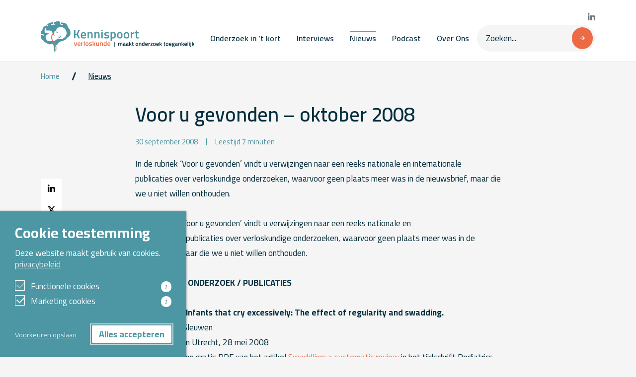

--- FILE ---
content_type: text/html; charset=UTF-8
request_url: https://www.kennispoort-verloskunde.nl/nieuws/voor-u-gevonden-oktober-2008/
body_size: 20539
content:
<!DOCTYPE html>
<html lang="nl_NL">

<head>
  <meta charset="UTF-8">
<script type="text/javascript">
/* <![CDATA[ */
var gform;gform||(document.addEventListener("gform_main_scripts_loaded",function(){gform.scriptsLoaded=!0}),document.addEventListener("gform/theme/scripts_loaded",function(){gform.themeScriptsLoaded=!0}),window.addEventListener("DOMContentLoaded",function(){gform.domLoaded=!0}),gform={domLoaded:!1,scriptsLoaded:!1,themeScriptsLoaded:!1,isFormEditor:()=>"function"==typeof InitializeEditor,callIfLoaded:function(o){return!(!gform.domLoaded||!gform.scriptsLoaded||!gform.themeScriptsLoaded&&!gform.isFormEditor()||(gform.isFormEditor()&&console.warn("The use of gform.initializeOnLoaded() is deprecated in the form editor context and will be removed in Gravity Forms 3.1."),o(),0))},initializeOnLoaded:function(o){gform.callIfLoaded(o)||(document.addEventListener("gform_main_scripts_loaded",()=>{gform.scriptsLoaded=!0,gform.callIfLoaded(o)}),document.addEventListener("gform/theme/scripts_loaded",()=>{gform.themeScriptsLoaded=!0,gform.callIfLoaded(o)}),window.addEventListener("DOMContentLoaded",()=>{gform.domLoaded=!0,gform.callIfLoaded(o)}))},hooks:{action:{},filter:{}},addAction:function(o,r,e,t){gform.addHook("action",o,r,e,t)},addFilter:function(o,r,e,t){gform.addHook("filter",o,r,e,t)},doAction:function(o){gform.doHook("action",o,arguments)},applyFilters:function(o){return gform.doHook("filter",o,arguments)},removeAction:function(o,r){gform.removeHook("action",o,r)},removeFilter:function(o,r,e){gform.removeHook("filter",o,r,e)},addHook:function(o,r,e,t,n){null==gform.hooks[o][r]&&(gform.hooks[o][r]=[]);var d=gform.hooks[o][r];null==n&&(n=r+"_"+d.length),gform.hooks[o][r].push({tag:n,callable:e,priority:t=null==t?10:t})},doHook:function(r,o,e){var t;if(e=Array.prototype.slice.call(e,1),null!=gform.hooks[r][o]&&((o=gform.hooks[r][o]).sort(function(o,r){return o.priority-r.priority}),o.forEach(function(o){"function"!=typeof(t=o.callable)&&(t=window[t]),"action"==r?t.apply(null,e):e[0]=t.apply(null,e)})),"filter"==r)return e[0]},removeHook:function(o,r,t,n){var e;null!=gform.hooks[o][r]&&(e=(e=gform.hooks[o][r]).filter(function(o,r,e){return!!(null!=n&&n!=o.tag||null!=t&&t!=o.priority)}),gform.hooks[o][r]=e)}});
/* ]]> */
</script>

  <meta name="viewport" content="width=device-width, initial-scale=1.0">
  <meta http-equiv="X-UA-Compatible" content="ie=edge">
  <title>Voor u gevonden - oktober 2008 - Kennispoort Verloskunde</title>
				<link rel="preload" id="Sixtyseven Primo-public-css" href="https://www.kennispoort-verloskunde.nl/wp-content/plugins/67-primo/dist/styles/cookie.css" as="style" onload="this.onload=null;this.rel='stylesheet'">
				<noscript><link rel="stylesheet" id="Sixtyseven Primo-public-css" href="https://www.kennispoort-verloskunde.nl/wp-content/plugins/67-primo/dist/styles/cookie.css"></noscript>
				<style id='primo-cookie-critical-css'>
		.primo-cookie-compliance {
			display: none;
			opacity: 0;
			visibility: hidden;
			transition: opacity 0.3s ease, visibility 0.3s ease;
		}
		.primo-cookie-compliance.toggled {
			display: block;
			opacity: 1;
			visibility: visible;
		}
		#cookies-description {
			content-visibility: auto;
			contain-intrinsic-size: 0 1px;
		}
		</style>
<script>
    function read_cookie(k,r){return(r=RegExp('(^|; )'+encodeURIComponent(k)+'=([^;]*)').exec(document.cookie))?r[2]:null;}
</script>


<!-- Google Tag Manager -->
<script>
var primo_cookie_consent_marketing = read_cookie('primo_cookie_consent_marketing');

if (!window.primo_cookie_consent_analytics) {
  window.primo_cookie_consent_analytics = read_cookie('primo_cookie_consent_analytics');
}

window.dataLayer = window.dataLayer || [];
window.dataLayer.push({
    'cookieconsent_status' : read_cookie('cookieconsent_status'),
    'primo_cookie_consent_marketing' : primo_cookie_consent_marketing,
    'primo_cookie_consent_analytics' : window.primo_cookie_consent_analytics,
});

if( ( read_cookie('cookieconsent_status') == 'allow' && !primo_cookie_consent_marketing ) || primo_cookie_consent_marketing  == 'true') {
  window.dataLayer.push({
    'event' : 'cookie_consent_given'
  });
}

if( ( read_cookie('cookieconsent_status') == 'allow' && !window.primo_cookie_consent_analytics ) || window.primo_cookie_consent_analytics  == 'true') {
  window.dataLayer.push({
    'event' : 'cookie_consent_analytics'
  });
}

(function(w,d,s,l,i){w[l]=w[l]||[];w[l].push({'gtm.start':
new Date().getTime(),event:'gtm.js'});var f=d.getElementsByTagName(s)[0],
j=d.createElement(s),dl=l!='dataLayer'?'&l='+l:'';j.async=true;j.src=
'https://www.googletagmanager.com/gtm.js?id='+i+dl;f.parentNode.insertBefore(j,f);
})(window,document,'script','dataLayer','GTM-W9JQ2K');

</script>
<!-- End Google Tag Manager -->

<!-- The SEO Framework: door Sybre Waaijer -->
<meta name="robots" content="max-snippet:-1,max-image-preview:standard,max-video-preview:-1" />
<link rel="canonical" href="https://www.kennispoort-verloskunde.nl/voor-u-gevonden-oktober-2008/" />
<meta name="description" content="In de rubriek ‘Voor u gevonden’ vindt u verwijzingen naar een reeks nationale en internationale publicaties over verloskundige onderzoeken…" />
<meta property="og:type" content="article" />
<meta property="og:locale" content="nl_NL" />
<meta property="og:site_name" content="Kennispoort Verloskunde" />
<meta property="og:title" content="Voor u gevonden - oktober 2008 - Kennispoort Verloskunde" />
<meta property="og:description" content="In de rubriek ‘Voor u gevonden’ vindt u verwijzingen naar een reeks nationale en internationale publicaties over verloskundige onderzoeken, waarvoor geen plaats meer was in de nieuwsbrief…" />
<meta property="og:url" content="https://www.kennispoort-verloskunde.nl/voor-u-gevonden-oktober-2008/" />
<meta property="og:image" content="https://www.kennispoort-verloskunde.nl/wp-content/uploads/2023/05/icon.png" />
<meta property="og:image:width" content="256" />
<meta property="og:image:height" content="256" />
<meta property="article:published_time" content="2008-09-30T23:00:00+00:00" />
<meta property="article:modified_time" content="2008-09-30T23:00:00+00:00" />
<meta name="twitter:card" content="summary_large_image" />
<meta name="twitter:title" content="Voor u gevonden - oktober 2008 - Kennispoort Verloskunde" />
<meta name="twitter:description" content="In de rubriek ‘Voor u gevonden’ vindt u verwijzingen naar een reeks nationale en internationale publicaties over verloskundige onderzoeken, waarvoor geen plaats meer was in de nieuwsbrief…" />
<meta name="twitter:image" content="https://www.kennispoort-verloskunde.nl/wp-content/uploads/2023/05/icon.png" />
<script type="application/ld+json">{"@context":"https://schema.org","@graph":[{"@type":"WebSite","@id":"https://www.kennispoort-verloskunde.nl/#/schema/WebSite","url":"https://www.kennispoort-verloskunde.nl/","name":"Kennispoort Verloskunde","inLanguage":"nl-NL","potentialAction":{"@type":"SearchAction","target":{"@type":"EntryPoint","urlTemplate":"https://www.kennispoort-verloskunde.nl/search/{search_term_string}/"},"query-input":"required name=search_term_string"},"publisher":{"@type":"Organization","@id":"https://www.kennispoort-verloskunde.nl/#/schema/Organization","name":"Kennispoort Verloskunde","url":"https://www.kennispoort-verloskunde.nl/","logo":{"@type":"ImageObject","url":"https://www.kennispoort-verloskunde.nl/wp-content/uploads/2023/05/icon.png","contentUrl":"https://www.kennispoort-verloskunde.nl/wp-content/uploads/2023/05/icon.png","width":256,"height":256,"contentSize":"2741"}}},{"@type":"WebPage","@id":"https://www.kennispoort-verloskunde.nl/voor-u-gevonden-oktober-2008/","url":"https://www.kennispoort-verloskunde.nl/voor-u-gevonden-oktober-2008/","name":"Voor u gevonden - oktober 2008 - Kennispoort Verloskunde","description":"In de rubriek ‘Voor u gevonden’ vindt u verwijzingen naar een reeks nationale en internationale publicaties over verloskundige onderzoeken…","inLanguage":"nl-NL","isPartOf":{"@id":"https://www.kennispoort-verloskunde.nl/#/schema/WebSite"},"breadcrumb":{"@type":"BreadcrumbList","@id":"https://www.kennispoort-verloskunde.nl/#/schema/BreadcrumbList","itemListElement":[{"@type":"ListItem","position":1,"item":"https://www.kennispoort-verloskunde.nl/","name":"Kennispoort Verloskunde"},{"@type":"ListItem","position":2,"item":"https://www.kennispoort-verloskunde.nl","name":"Nieuws"},{"@type":"ListItem","position":3,"item":"https://www.kennispoort-verloskunde.nl/category/geen-categorie/","name":"Geen categorie"},{"@type":"ListItem","position":4,"name":"Voor u gevonden - oktober 2008"}]},"potentialAction":{"@type":"ReadAction","target":"https://www.kennispoort-verloskunde.nl/voor-u-gevonden-oktober-2008/"},"datePublished":"2008-09-30T23:00:00+00:00","dateModified":"2008-09-30T23:00:00+00:00","author":{"@type":"Person","@id":"https://www.kennispoort-verloskunde.nl/#/schema/Person/2c2ec3c91fb5f4f0604dbac56a5f6cdb","name":"beheerder"}}]}</script>
<!-- / The SEO Framework: door Sybre Waaijer | 32.06ms meta | 8.32ms boot -->

<link rel='dns-prefetch' href='//fonts.googleapis.com' />
<link rel="alternate" title="oEmbed (JSON)" type="application/json+oembed" href="https://www.kennispoort-verloskunde.nl/wp-json/oembed/1.0/embed?url=https%3A%2F%2Fwww.kennispoort-verloskunde.nl%2Fvoor-u-gevonden-oktober-2008%2F" />
<link rel="alternate" title="oEmbed (XML)" type="text/xml+oembed" href="https://www.kennispoort-verloskunde.nl/wp-json/oembed/1.0/embed?url=https%3A%2F%2Fwww.kennispoort-verloskunde.nl%2Fvoor-u-gevonden-oktober-2008%2F&#038;format=xml" />
<style id='wp-img-auto-sizes-contain-inline-css' type='text/css'>
img:is([sizes=auto i],[sizes^="auto," i]){contain-intrinsic-size:3000px 1500px}
/*# sourceURL=wp-img-auto-sizes-contain-inline-css */
</style>
<style id='wp-emoji-styles-inline-css' type='text/css'>

	img.wp-smiley, img.emoji {
		display: inline !important;
		border: none !important;
		box-shadow: none !important;
		height: 1em !important;
		width: 1em !important;
		margin: 0 0.07em !important;
		vertical-align: -0.1em !important;
		background: none !important;
		padding: 0 !important;
	}
/*# sourceURL=wp-emoji-styles-inline-css */
</style>
<style id='classic-theme-styles-inline-css' type='text/css'>
/*! This file is auto-generated */
.wp-block-button__link{color:#fff;background-color:#32373c;border-radius:9999px;box-shadow:none;text-decoration:none;padding:calc(.667em + 2px) calc(1.333em + 2px);font-size:1.125em}.wp-block-file__button{background:#32373c;color:#fff;text-decoration:none}
/*# sourceURL=/wp-includes/css/classic-themes.min.css */
</style>
<link rel='stylesheet' id='kennispoort/styles/shared-css' href='https://www.kennispoort-verloskunde.nl/wp-content/themes/kennispoort/dist/styles/shared.css?ver=-primo-buster-1767871505' type='text/css' media='all' />
<link rel='stylesheet' id='gform_theme_components-css' href='https://www.kennispoort-verloskunde.nl/wp-content/plugins/gravityforms/assets/css/dist/theme-components.min.css?ver=2.9.25-primo-buster-1767944611' type='text/css' media='all' />
<link rel='stylesheet' id='gform_theme-css' href='https://www.kennispoort-verloskunde.nl/wp-content/plugins/gravityforms/assets/css/dist/theme.min.css?ver=2.9.25-primo-buster-1767944611' type='text/css' media='all' />
<link rel='stylesheet' id='kennispoort/shared/forms-css' href='https://www.kennispoort-verloskunde.nl/wp-content/themes/kennispoort/dist/styles/forms.css?ver=-primo-buster-1767871506' type='text/css' media='all' />
<link rel='stylesheet' id='google-fonts-css' href='https://fonts.googleapis.com/css2?family=Cairo%3Awght%40400%3B600%3B700&#038;display=swap&#038;ver=407a761ac006a65ee74fe277e0e0ba58' type='text/css' media='all' />
<link rel='stylesheet' id='kennispoort/styles/single-css' href='https://www.kennispoort-verloskunde.nl/wp-content/themes/kennispoort/dist/styles/single.css?ver=-primo-buster-1767871505' type='text/css' media='all' />
<link rel='stylesheet' id='kennispoort/styles/dropdown-css' href='https://www.kennispoort-verloskunde.nl/wp-content/themes/kennispoort/dist/styles/dropdown.css?ver=-primo-buster-1767871506' type='text/css' media='all' />
<link rel='stylesheet' id='glossary-hint-css' href='https://www.kennispoort-verloskunde.nl/wp-content/plugins/glossary-by-codeat/assets/css/tooltip-box.css?ver=2.3.10-primo-buster-1768375370' type='text/css' media='all' />
<script type="text/javascript" src="https://www.kennispoort-verloskunde.nl/wp-includes/js/jquery/jquery.min.js?ver=3.7.1" id="jquery-core-js"></script>
<script type="text/javascript" src="https://www.kennispoort-verloskunde.nl/wp-includes/js/jquery/jquery-migrate.min.js?ver=3.4.1" id="jquery-migrate-js"></script>
<link rel="https://api.w.org/" href="https://www.kennispoort-verloskunde.nl/wp-json/" /><link rel="alternate" title="JSON" type="application/json" href="https://www.kennispoort-verloskunde.nl/wp-json/wp/v2/posts/7072" /><link rel="EditURI" type="application/rsd+xml" title="RSD" href="https://www.kennispoort-verloskunde.nl/xmlrpc.php?rsd" />
<link rel="icon" href="https://www.kennispoort-verloskunde.nl/wp-content/uploads/2023/05/icon-150x150.png" sizes="32x32" />
<link rel="icon" href="https://www.kennispoort-verloskunde.nl/wp-content/uploads/2023/05/icon.png" sizes="192x192" />
<link rel="apple-touch-icon" href="https://www.kennispoort-verloskunde.nl/wp-content/uploads/2023/05/icon.png" />
<meta name="msapplication-TileImage" content="https://www.kennispoort-verloskunde.nl/wp-content/uploads/2023/05/icon.png" />
<style id='global-styles-inline-css' type='text/css'>
:root{--wp--preset--aspect-ratio--square: 1;--wp--preset--aspect-ratio--4-3: 4/3;--wp--preset--aspect-ratio--3-4: 3/4;--wp--preset--aspect-ratio--3-2: 3/2;--wp--preset--aspect-ratio--2-3: 2/3;--wp--preset--aspect-ratio--16-9: 16/9;--wp--preset--aspect-ratio--9-16: 9/16;--wp--preset--color--black: #000000;--wp--preset--color--cyan-bluish-gray: #abb8c3;--wp--preset--color--white: #ffffff;--wp--preset--color--pale-pink: #f78da7;--wp--preset--color--vivid-red: #cf2e2e;--wp--preset--color--luminous-vivid-orange: #ff6900;--wp--preset--color--luminous-vivid-amber: #fcb900;--wp--preset--color--light-green-cyan: #7bdcb5;--wp--preset--color--vivid-green-cyan: #00d084;--wp--preset--color--pale-cyan-blue: #8ed1fc;--wp--preset--color--vivid-cyan-blue: #0693e3;--wp--preset--color--vivid-purple: #9b51e0;--wp--preset--gradient--vivid-cyan-blue-to-vivid-purple: linear-gradient(135deg,rgb(6,147,227) 0%,rgb(155,81,224) 100%);--wp--preset--gradient--light-green-cyan-to-vivid-green-cyan: linear-gradient(135deg,rgb(122,220,180) 0%,rgb(0,208,130) 100%);--wp--preset--gradient--luminous-vivid-amber-to-luminous-vivid-orange: linear-gradient(135deg,rgb(252,185,0) 0%,rgb(255,105,0) 100%);--wp--preset--gradient--luminous-vivid-orange-to-vivid-red: linear-gradient(135deg,rgb(255,105,0) 0%,rgb(207,46,46) 100%);--wp--preset--gradient--very-light-gray-to-cyan-bluish-gray: linear-gradient(135deg,rgb(238,238,238) 0%,rgb(169,184,195) 100%);--wp--preset--gradient--cool-to-warm-spectrum: linear-gradient(135deg,rgb(74,234,220) 0%,rgb(151,120,209) 20%,rgb(207,42,186) 40%,rgb(238,44,130) 60%,rgb(251,105,98) 80%,rgb(254,248,76) 100%);--wp--preset--gradient--blush-light-purple: linear-gradient(135deg,rgb(255,206,236) 0%,rgb(152,150,240) 100%);--wp--preset--gradient--blush-bordeaux: linear-gradient(135deg,rgb(254,205,165) 0%,rgb(254,45,45) 50%,rgb(107,0,62) 100%);--wp--preset--gradient--luminous-dusk: linear-gradient(135deg,rgb(255,203,112) 0%,rgb(199,81,192) 50%,rgb(65,88,208) 100%);--wp--preset--gradient--pale-ocean: linear-gradient(135deg,rgb(255,245,203) 0%,rgb(182,227,212) 50%,rgb(51,167,181) 100%);--wp--preset--gradient--electric-grass: linear-gradient(135deg,rgb(202,248,128) 0%,rgb(113,206,126) 100%);--wp--preset--gradient--midnight: linear-gradient(135deg,rgb(2,3,129) 0%,rgb(40,116,252) 100%);--wp--preset--font-size--small: 13px;--wp--preset--font-size--medium: 20px;--wp--preset--font-size--large: 36px;--wp--preset--font-size--x-large: 42px;--wp--preset--spacing--20: 0.44rem;--wp--preset--spacing--30: 0.67rem;--wp--preset--spacing--40: 1rem;--wp--preset--spacing--50: 1.5rem;--wp--preset--spacing--60: 2.25rem;--wp--preset--spacing--70: 3.38rem;--wp--preset--spacing--80: 5.06rem;--wp--preset--shadow--natural: 6px 6px 9px rgba(0, 0, 0, 0.2);--wp--preset--shadow--deep: 12px 12px 50px rgba(0, 0, 0, 0.4);--wp--preset--shadow--sharp: 6px 6px 0px rgba(0, 0, 0, 0.2);--wp--preset--shadow--outlined: 6px 6px 0px -3px rgb(255, 255, 255), 6px 6px rgb(0, 0, 0);--wp--preset--shadow--crisp: 6px 6px 0px rgb(0, 0, 0);}:where(.is-layout-flex){gap: 0.5em;}:where(.is-layout-grid){gap: 0.5em;}body .is-layout-flex{display: flex;}.is-layout-flex{flex-wrap: wrap;align-items: center;}.is-layout-flex > :is(*, div){margin: 0;}body .is-layout-grid{display: grid;}.is-layout-grid > :is(*, div){margin: 0;}:where(.wp-block-columns.is-layout-flex){gap: 2em;}:where(.wp-block-columns.is-layout-grid){gap: 2em;}:where(.wp-block-post-template.is-layout-flex){gap: 1.25em;}:where(.wp-block-post-template.is-layout-grid){gap: 1.25em;}.has-black-color{color: var(--wp--preset--color--black) !important;}.has-cyan-bluish-gray-color{color: var(--wp--preset--color--cyan-bluish-gray) !important;}.has-white-color{color: var(--wp--preset--color--white) !important;}.has-pale-pink-color{color: var(--wp--preset--color--pale-pink) !important;}.has-vivid-red-color{color: var(--wp--preset--color--vivid-red) !important;}.has-luminous-vivid-orange-color{color: var(--wp--preset--color--luminous-vivid-orange) !important;}.has-luminous-vivid-amber-color{color: var(--wp--preset--color--luminous-vivid-amber) !important;}.has-light-green-cyan-color{color: var(--wp--preset--color--light-green-cyan) !important;}.has-vivid-green-cyan-color{color: var(--wp--preset--color--vivid-green-cyan) !important;}.has-pale-cyan-blue-color{color: var(--wp--preset--color--pale-cyan-blue) !important;}.has-vivid-cyan-blue-color{color: var(--wp--preset--color--vivid-cyan-blue) !important;}.has-vivid-purple-color{color: var(--wp--preset--color--vivid-purple) !important;}.has-black-background-color{background-color: var(--wp--preset--color--black) !important;}.has-cyan-bluish-gray-background-color{background-color: var(--wp--preset--color--cyan-bluish-gray) !important;}.has-white-background-color{background-color: var(--wp--preset--color--white) !important;}.has-pale-pink-background-color{background-color: var(--wp--preset--color--pale-pink) !important;}.has-vivid-red-background-color{background-color: var(--wp--preset--color--vivid-red) !important;}.has-luminous-vivid-orange-background-color{background-color: var(--wp--preset--color--luminous-vivid-orange) !important;}.has-luminous-vivid-amber-background-color{background-color: var(--wp--preset--color--luminous-vivid-amber) !important;}.has-light-green-cyan-background-color{background-color: var(--wp--preset--color--light-green-cyan) !important;}.has-vivid-green-cyan-background-color{background-color: var(--wp--preset--color--vivid-green-cyan) !important;}.has-pale-cyan-blue-background-color{background-color: var(--wp--preset--color--pale-cyan-blue) !important;}.has-vivid-cyan-blue-background-color{background-color: var(--wp--preset--color--vivid-cyan-blue) !important;}.has-vivid-purple-background-color{background-color: var(--wp--preset--color--vivid-purple) !important;}.has-black-border-color{border-color: var(--wp--preset--color--black) !important;}.has-cyan-bluish-gray-border-color{border-color: var(--wp--preset--color--cyan-bluish-gray) !important;}.has-white-border-color{border-color: var(--wp--preset--color--white) !important;}.has-pale-pink-border-color{border-color: var(--wp--preset--color--pale-pink) !important;}.has-vivid-red-border-color{border-color: var(--wp--preset--color--vivid-red) !important;}.has-luminous-vivid-orange-border-color{border-color: var(--wp--preset--color--luminous-vivid-orange) !important;}.has-luminous-vivid-amber-border-color{border-color: var(--wp--preset--color--luminous-vivid-amber) !important;}.has-light-green-cyan-border-color{border-color: var(--wp--preset--color--light-green-cyan) !important;}.has-vivid-green-cyan-border-color{border-color: var(--wp--preset--color--vivid-green-cyan) !important;}.has-pale-cyan-blue-border-color{border-color: var(--wp--preset--color--pale-cyan-blue) !important;}.has-vivid-cyan-blue-border-color{border-color: var(--wp--preset--color--vivid-cyan-blue) !important;}.has-vivid-purple-border-color{border-color: var(--wp--preset--color--vivid-purple) !important;}.has-vivid-cyan-blue-to-vivid-purple-gradient-background{background: var(--wp--preset--gradient--vivid-cyan-blue-to-vivid-purple) !important;}.has-light-green-cyan-to-vivid-green-cyan-gradient-background{background: var(--wp--preset--gradient--light-green-cyan-to-vivid-green-cyan) !important;}.has-luminous-vivid-amber-to-luminous-vivid-orange-gradient-background{background: var(--wp--preset--gradient--luminous-vivid-amber-to-luminous-vivid-orange) !important;}.has-luminous-vivid-orange-to-vivid-red-gradient-background{background: var(--wp--preset--gradient--luminous-vivid-orange-to-vivid-red) !important;}.has-very-light-gray-to-cyan-bluish-gray-gradient-background{background: var(--wp--preset--gradient--very-light-gray-to-cyan-bluish-gray) !important;}.has-cool-to-warm-spectrum-gradient-background{background: var(--wp--preset--gradient--cool-to-warm-spectrum) !important;}.has-blush-light-purple-gradient-background{background: var(--wp--preset--gradient--blush-light-purple) !important;}.has-blush-bordeaux-gradient-background{background: var(--wp--preset--gradient--blush-bordeaux) !important;}.has-luminous-dusk-gradient-background{background: var(--wp--preset--gradient--luminous-dusk) !important;}.has-pale-ocean-gradient-background{background: var(--wp--preset--gradient--pale-ocean) !important;}.has-electric-grass-gradient-background{background: var(--wp--preset--gradient--electric-grass) !important;}.has-midnight-gradient-background{background: var(--wp--preset--gradient--midnight) !important;}.has-small-font-size{font-size: var(--wp--preset--font-size--small) !important;}.has-medium-font-size{font-size: var(--wp--preset--font-size--medium) !important;}.has-large-font-size{font-size: var(--wp--preset--font-size--large) !important;}.has-x-large-font-size{font-size: var(--wp--preset--font-size--x-large) !important;}
/*# sourceURL=global-styles-inline-css */
</style>
<link rel='stylesheet' id='kennispoort/styles/collapse-css' href='https://www.kennispoort-verloskunde.nl/wp-content/themes/kennispoort/dist/styles/collapse.css?ver=-primo-buster-1767871505' type='text/css' media='all' />
<link rel='stylesheet' id='gform_basic-css' href='https://www.kennispoort-verloskunde.nl/wp-content/plugins/gravityforms/assets/css/dist/basic.min.css?ver=2.9.25-primo-buster-1767944611' type='text/css' media='all' />
</head>

<body class="wp-singular post-template-default single single-post postid-7072 single-format-standard wp-custom-logo wp-theme-kennispoort">
  <header class="header sticky-top">
  
<nav class="desktop-menu-wrap">
  <div class="navbar navbar-expand-md navbar-main bg-white">
    <div class="container">
      <a class='navbar-brand' href='https://www.kennispoort-verloskunde.nl'><img class='d-none d-md-block' src='https://www.kennispoort-verloskunde.nl/wp-content/uploads/2023/08/Logo_Kennispoort_tagline_Landscape_RGB.svg' title='Kennispoort Verloskunde'><img class='d-md-none' src='https://www.kennispoort-verloskunde.nl/wp-content/uploads/2023/04/logo-mobiel-1.svg' title='Kennispoort Verloskunde'></a>
      <div class="d-flex flex-column align-items-end gap-3">
        
<div class="social-networks">
      <a href="https://www.linkedin.com/company/kennispoortverloskunde/" target="_blank" aria-label="Bekijk onze LinkedIn pagina">
      <i class="fa-brands fa-linkedin-in"></i>
    </a>
  
  
  </div>
        <div class="d-flex flex-row align-items-center gap-4">
                      <ul id="menu-hoofdmenu" class="menu menu-primary navbar-nav"><li id="menu-item-25392" class="menu-item menu-item-type-post_type_archive menu-item-object-brief menu-item-25392 nav-item">
	<a class="nav-link"  href="https://www.kennispoort-verloskunde.nl/onderzoek-in-t-kort/">Onderzoek in &#8217;t kort</a></li>
<li id="menu-item-25410" class="menu-item menu-item-type-post_type_archive menu-item-object-article menu-item-25410 nav-item">
	<a class="nav-link"  href="https://www.kennispoort-verloskunde.nl/interviews/">Interviews</a></li>
<li id="menu-item-25462" class="menu-item menu-item-type-custom menu-item-object-custom menu-item-25462 nav-item current_page_parent">
	<a class="nav-link"  href="/nieuws">Nieuws</a></li>
<li id="menu-item-25411" class="menu-item menu-item-type-post_type_archive menu-item-object-podcast menu-item-25411 nav-item">
	<a class="nav-link"  href="https://www.kennispoort-verloskunde.nl/podcast/">Podcast</a></li>
<li id="menu-item-26544" class="menu-item menu-item-type-post_type menu-item-object-page menu-item-26544 nav-item">
	<a class="nav-link"  href="https://www.kennispoort-verloskunde.nl/over-kennispoort-verloskunde/">Over Ons</a></li>
</ul>          
          <form class="searchform" action="https://www.kennispoort-verloskunde.nl">
  <input type="search" name="s" id="" class="form-control" placeholder="Zoeken..." value="">
  
  <button class="btn btn-primary has-icon">
    <i class="fa-solid fa-arrow-right"></i>
  </button>
</form>        </div>
      </div>
    </div>
  </div>
</nav>  
<nav class="tablet-menu-wrap">  
  <div class="navbar navbar-expand-md navbar-main bg-white">
    <div class="container">
      <a class='navbar-brand' href='https://www.kennispoort-verloskunde.nl'><img class='d-none d-md-block' src='https://www.kennispoort-verloskunde.nl/wp-content/uploads/2023/08/Logo_Kennispoort_tagline_Landscape_RGB.svg' title='Kennispoort Verloskunde'><img class='d-md-none' src='https://www.kennispoort-verloskunde.nl/wp-content/uploads/2023/04/logo-mobiel-1.svg' title='Kennispoort Verloskunde'></a>
      <div class="d-flex flex-column align-items-end gap-3">
        
<div class="social-networks">
      <a href="https://www.linkedin.com/company/kennispoortverloskunde/" target="_blank" aria-label="Bekijk onze LinkedIn pagina">
      <i class="fa-brands fa-linkedin-in"></i>
    </a>
  
  
  </div>
        <div class="d-flex flex-row align-items-center gap-4">
                      <ul id="menu-hoofdmenu-1" class="menu menu-primary navbar-nav"><li class="menu-item menu-item-type-post_type_archive menu-item-object-brief menu-item-25392 nav-item">
	<a class="nav-link"  href="https://www.kennispoort-verloskunde.nl/onderzoek-in-t-kort/">Onderzoek in &#8217;t kort</a></li>
<li class="menu-item menu-item-type-post_type_archive menu-item-object-article menu-item-25410 nav-item">
	<a class="nav-link"  href="https://www.kennispoort-verloskunde.nl/interviews/">Interviews</a></li>
<li class="menu-item menu-item-type-custom menu-item-object-custom menu-item-25462 nav-item current_page_parent">
	<a class="nav-link"  href="/nieuws">Nieuws</a></li>
<li class="menu-item menu-item-type-post_type_archive menu-item-object-podcast menu-item-25411 nav-item">
	<a class="nav-link"  href="https://www.kennispoort-verloskunde.nl/podcast/">Podcast</a></li>
<li class="menu-item menu-item-type-post_type menu-item-object-page menu-item-26544 nav-item">
	<a class="nav-link"  href="https://www.kennispoort-verloskunde.nl/over-kennispoort-verloskunde/">Over Ons</a></li>
</ul>          
          <form class="searchform" action="https://www.kennispoort-verloskunde.nl">
  <input type="search" name="s" id="" class="form-control" placeholder="Zoeken..." value="">
  
  <button class="btn btn-primary has-icon">
    <i class="fa-solid fa-arrow-right"></i>
  </button>
</form>        </div>
      </div>
    </div>
  </div>
</nav>  
<div class="mobile-menu-wrap">
  <div class="navbar navbar-main bg-white">
    <div class="container">
      <a class='navbar-brand' href='https://www.kennispoort-verloskunde.nl'><img class='d-none d-md-block' src='https://www.kennispoort-verloskunde.nl/wp-content/uploads/2023/08/Logo_Kennispoort_tagline_Landscape_RGB.svg' title='Kennispoort Verloskunde'><img class='d-md-none' src='https://www.kennispoort-verloskunde.nl/wp-content/uploads/2023/04/logo-mobiel-1.svg' title='Kennispoort Verloskunde'></a>
      <button class="navbar-toggler" type="button" data-bs-toggle="collapse" data-bs-target="#offcanvas" aria-expanded="false" aria-controls="offcanvas">
        <span class="navbar-toggler-icon"></span>
      </button>
    </div>

    
<div class="collapse w-100" id="offcanvas">
  <div class="container">
    <div class="card card-body px-0">
      <ul id="menu-hoofdmenu-2" class="menu menu-primary navbar-nav flex-column"><li class="menu-item menu-item-type-post_type_archive menu-item-object-brief menu-item-25392 nav-item">
	<a class="nav-link"  href="https://www.kennispoort-verloskunde.nl/onderzoek-in-t-kort/">Onderzoek in &#8217;t kort</a></li>
<li class="menu-item menu-item-type-post_type_archive menu-item-object-article menu-item-25410 nav-item">
	<a class="nav-link"  href="https://www.kennispoort-verloskunde.nl/interviews/">Interviews</a></li>
<li class="menu-item menu-item-type-custom menu-item-object-custom menu-item-25462 nav-item current_page_parent">
	<a class="nav-link"  href="/nieuws">Nieuws</a></li>
<li class="menu-item menu-item-type-post_type_archive menu-item-object-podcast menu-item-25411 nav-item">
	<a class="nav-link"  href="https://www.kennispoort-verloskunde.nl/podcast/">Podcast</a></li>
<li class="menu-item menu-item-type-post_type menu-item-object-page menu-item-26544 nav-item">
	<a class="nav-link"  href="https://www.kennispoort-verloskunde.nl/over-kennispoort-verloskunde/">Over Ons</a></li>
</ul>
      <form class="searchform" action="https://www.kennispoort-verloskunde.nl">
  <input type="search" name="s" id="" class="form-control" placeholder="Zoeken..." value="">
  
  <button class="btn btn-primary has-icon">
    <i class="fa-solid fa-arrow-right"></i>
  </button>
</form>
      
<div class="social-networks">
      <a href="https://www.linkedin.com/company/kennispoortverloskunde/" target="_blank" aria-label="Bekijk onze LinkedIn pagina">
      <i class="fa-brands fa-linkedin-in"></i>
    </a>
  
  
  </div>
          </div>
  </div>
</div>  </div>
</div></header>
  <div role="document">
    <main class="main">
      
  <div class="container py-3" style="">
    
<div class="breadcrumbs-wrap mb-5">
      <nav aria-label="breadcrumb"><ol class='breadcrumb'><li class='breadcrumb-item '><a href="https://www.kennispoort-verloskunde.nl">Home</a></li><li class='breadcrumb-item '><a href="https://www.kennispoort-verloskunde.nl/nieuws">Nieuws</a></li></ol></nav>  </div>
    <div class="row">
      <div class="col-lg-10 col-xl-8 offset-lg-1 offset-xl-2">
        <div class="post-content-wrap">
          
<h1>
  Voor u gevonden &#8211; oktober 2008  </h1>
          
  <ul class="post-meta list-inline-pipes text-secondary">
          <li class="list-inline-item">30 september 2008</li>
    
          <li class="list-inline-item">Leestijd 7 minuten</li>
      </ul>

          <div class="post-content mt-3">
            <p>In de rubriek &#8216;Voor u gevonden&#8217; vindt u verwijzingen naar een reeks nationale en internationale publicaties over verloskundige onderzoeken, waarvoor geen plaats meer was in de nieuwsbrief, maar die we u niet willen onthouden. <DIV>In de rubriek &#8216;Voor u gevonden&#8217; vindt u&nbsp;verwijzingen naar een reeks nationale en internationale&nbsp;publicaties over verloskundige onderzoeken, waarvoor geen plaats meer was in de nieuwsbrief, maar die we u niet willen onthouden.</DIV>  <DIV>&nbsp;</DIV>  <DIV><STRONG>NEDERLANDS ONDERZOEK / PUBLICATIES</STRONG></DIV>  <DIV><B></B>&nbsp;</DIV>  <DIV><B>Proefschrift: Infants that cry excessively: The effect of regularity and swadding. </B></DIV>  <DIV>Bregje E. van Sleuwen</DIV>  <DIV>Universiteit van Utrecht, 28 mei 2008</DIV>  <DIV>Kijk hier voor een gratis PDF van het artikel <A href="http://pediatrics.aappublications.org/cgi/reprint/120/4/e1097">Swaddling: a systematic review</A> in het tijdschrift Pediatrics 120 (2007). </DIV>  <DIV><U></U>&nbsp;</DIV>  <DIV><U>Toelichting</U>: Inbakeren heeft geen toegevoegde waarde naast het bieden van regelmaat, voorspelbaarheid en prikkelreductie bij excessief huilende zuigelingen. Op basis van de resultaten van het onderzoek waarop Bregje van Sleuwen op 28 mei is gepromoveerd zouden in eerste instantie adviezen over regelmaat, voorspelbaarheid en prikkelreductie moeten worden gegeven aan ouders die hulp vragen voor het excesseif huilen van hun baby.&nbsp;Het huilen neemt dan bij de meeste baby&#8217;s snel af. Wanneer deze aanpak niet of onvoldoende werkt is het mogelijk onder bepaalde voorwaarden inbakeren toe te voegen aan de aanpak van regelmaat.</DIV>  <DIV>&nbsp;</DIV>  <DIV><B>HELLP leidt een eigen leven</B></DIV>  <DIV>Pieter Lomans</DIV>  <DIV>AMC-magazine, pagina 26-27, juni 2008</DIV>  <DIV>Hier gratis te lezen op site van <A href="http://www.amc.nl/index.cfm?sid=227&amp;leftmenu=true&amp;uitgaveid=73&amp;contentitemid=653&amp;itemid=101">AMC</A></DIV>  <DIV>&nbsp;</DIV>  <DIV><U>Toelichting</U>: Artikel over onderzoek van gynaecoloog Maarten Buimer, die door DNA-onderzoek ontdekt heeft dat het HELLP-syndroom mogelijk helemaal geen bijzondere vorm van pre-eclampsie is. HELLP wordt gezien als een bijzondere variant van pre-eclampsie’, zegt Buimer, ‘maar die indeling is niet helemaal sluitend. Soms treedt HELLP op zonder PE. En PE zonder HELLP kan óók heel ernstig verlopen. Kortom, het verschil tussen beide aandoeningen is minder duidelijk dan het lijkt. Steeds vaker wordt dan ook gesproken van het PE-like-syndrome, een soort containerbegrip waarin allerlei combinaties passen van kenmerken die doen denken aan PE of HELLP.’</DIV>  <DIV>&nbsp;</DIV>  <DIV><B>Ethnic differences in preterm birth and its subtypes: the effect of a cumulative risk profile</B></DIV>  <DIV>Goedhart G, van Eijsden M, van der Wal M, Bonsel G.</DIV>  <DIV>BJOG 2008;115:710–719.</DIV>  <DIV>Te bekijken op <A href="http://www3.interscience.wiley.com/journal/120089456/abstract">Wiley Interscience</A></DIV>  <DIV>&nbsp;</DIV>  <DIV><U>Toelichting</U>: Onderzoek van de ABCD-studie over de ethnische verschillen in risico’s op vroeggeboorte onder de diverse deelnemers van de ABCD-cohort. De onderzoekers concluderen dat de ethnische verschillen zijn terug te voeren op combinaties van risicofactoren. In het algemeen hebben allochtone vrouwen een duidelijk verhoogd risico op vroeggeboorte, met name op een iatrogene miskraam. Er springt echt niet 1 specifieke oorzaak uit boven de andere.</DIV>  <DIV><B></B>&nbsp;</DIV>  <DIV><B>Perinatal Factors Related to Negative or Positive Recall of Birth Experience in Women 3 Years Postpartum in the Netherlands</B></DIV>  <DIV><B></B>&nbsp;</DIV>  <DIV>Marlies Rijnders, RM, Helen Baston, PhD, RN, RM,MMedSci, Yvonne Schönbeck, MSc, Karin van der Pal, PhD, Marianne Prins, BEd, RM, Josephine Green, PhD, AFBPsS, and Simone Buitendijk, MD, MPH, PhD</DIV>  <DIV>Birth, Volume 35: Number 2; pages 107-116 June 2008 &nbsp;&nbsp;</DIV>  <DIV>Te bekijken bij <A href="http://www3.interscience.wiley.com/journal/120085560/abstract?CRETRY=1&amp;SRETRY=0">Wiley Interscience</A> </DIV>  <DIV>&nbsp;</DIV>  <DIV><U>Toelichting</U>: In het artikel in Birth beschrijft verloskundige M. Rijnders hoe vrouwen in Nederland na 3 jaar terugkijken op hun bevalling. Acht 1e lijns praktijken werkten mee aan deze studie. Aan 3200 vrouwen die in 2001 zijn bevallen en tenminste eenmaal contact hadden met een 1e lijns verloskundige uit de participerende praktijken werd een vragenlijst toegestuurd. De respons was 44% (n=1.310). In de onderzoeksgroep is niet-Nederlandse etniciteit ondervertegenwoordigd (5.4% versus landelijk 17.7%). </DIV>  <DIV>&nbsp;</DIV>  <DIV>Van de primiparae is 23% en van de multiparae is 12% niet gelukkig met de manier waarop de bevalling is verlopen. Vrouwen die zelf aangaven onvoldoende met de baringspijn konden omgaan hadden meer kans op een negatieve baringservaring (OR 4.9; 95% BI 2.55-9.40). Vrouwen die aangaven onvoldoende keuze te hebben gehad voor pijnstilling tijdens de baring hadden eveneens vaker een negatieve ervaring (OR 2.9; 95% BI 1.91-4.45). In de studie gaven 379 vrouwen aan onvoldoende keuze te hebben gehad in pijnstilling, in tegenstelling tot 693 vrouwen die zelf aangaven wel deze keuze te hebben gehad. Het artikel beschrijft nog meer factoren die van invloed zijn op een negatieve ervaring, zoals een verwijzing tijdens de baring naar een gynaecoloog, een (low-risk) bevalling in het ziekenhuis, een instrumentele vaginale bevalling en een ongeplande sectio caesarea. Tevredenheid van vrouwen met hun baring beïnvloedt de moeder-kind relatie als ook de partnerrelatie en de wens tot het krijgen van een volgend kind. Deze studie is een stap in het zichtbaar maken hoe vrouwen terugkijken op de verloskundige zorg in Nederland en biedt aangrijpingspunten tot optimaliseren van verloskundige zorg waarbij tevredenheid van de vrouw meegenomen dient te worden.</DIV>  <DIV><B></B>&nbsp;</DIV>  <DIV><B>INTERNATIONALE PUBLICATIES / ONDERZOEK</B></DIV>  <DIV><B></B>&nbsp;</DIV>  <DIV><B>Hyperglycemia and Adverse Pregnancy Outcomes </B></DIV>  <DIV>The HAPO Study Cooperative Research Group</DIV>  <DIV>The New Englisch Journal of Medicine, 2008;358:1991-2002.</DIV>  <DIV>Te bekijken via <A href="http://content.nejm.org/cgi/content/short/358/19/1991">NEJM</A> </DIV>  <DIV>&nbsp;</DIV>  <DIV><U>Toelichting</U>: In mei van dit jaar verscheen in ‘The New England Journal of Medicine’ een artikel met de vraag of hyperglycaemie bij de zwangere, minder ernstig dan bij diabetes, een verhoogde kans gaf op slechtere zwangerschapuitkomsten. Tussen&nbsp; juli 2000 en april 2006 werden er in totaal 25.505 zwangeren uit15 centra in negen landen ge?ncludeerd (HAPO Study Coöperative Research Group). Zij kregen allemaal een 75-grams glucose-tolerantietest ttussen 24 en 32 weken zwangerschap. Primaire uitkomstmaten waren: geboortegewicht boven de 90<SUP>e</SUP> percentiel voor de zwangerschapsduur, primaire sectio, klinisch gediagnosticeerde hypoglycaemie en navelstrengbloed C-peptide waarde boven de 90<SUP>e</SUP> percentiel. Voor analyse waren de geblindeerde resultaten bekend van 23316 zwangeren. Er werden geadjusteerde odds ratio’s berekend voor zwangerschapsuitkomsten, geassocieerd met een verhoging van de nuchtere plasmaglucose waarde van 1SD (0,4 mmol/l), 1-uurs plasmaglucose waarde van 1sd (1,7 mmol/l) en een 2-uurs plasmaglucose waarde van 1SD (1,3 mmol/l). </DIV>  <DIV>&nbsp;</DIV>  <DIV><I>Significante resultaten</I>: geboortegewicht boven 90<SUP>e</SUP> percentiel waren resp. OR 1,38, OR 1,46 en OR 1,38.;&nbsp; serum-C peptide boven 90<SUP>e</SUP> percentiel resp: OR1,55, OR 1,46 en OR 1,37; primaire sectio resp: OR 1,11, OR 1,10 en OR 1,08 en foetale hypoglycaemie resp: OR 1,08, OR 1,13 en 1,10. Er waren geen specifieke drempelwaarden aan te geven waarbij de risico’s toenamen. <I>Conclusie</I> van het onderzoek: er werden sterke continue associaties gevonden van maternaal serumglucose waarden, lager dan die voor de diagnose van diabetes, met toenemend geboortegewicht en navelstrengserum C-peptide waarden.</DIV>  <DIV>&nbsp;</DIV>  <DIV><B>Effects of acupuncture on rates of pregnancy and live birth among women undergoing in vitro fertilisation: systematic review and meta-analysis</B></DIV>  <DIV>Eric Manheimer, Grant Zhang, Laurence Udoff, Aviad Haramati, Patricia Langenberg, Brian M Berman and Lex M Bouter</DIV>  <DIV><I>BMJ </I>2008;336;545-549;</DIV>  <DIV>Te bekijken in <A href="http://www.bmj.com/cgi/content/abstract/336/7643/545">BMJ</A> </DIV>  <DIV>&nbsp;</DIV>  <DIV><U>Toelichting</U>: Deze systematische review suggereert dat accapunctuur bij embryotransfer de kans op zwangerschap en levende geboorte verhoogd bij vrouwen die IVF ondergaan. De bevindingen zijn gebaseerd op meta-analyses van zeven trials onder 1366 vrouwen die IFV ondergingen.</DIV>  <DIV>&nbsp;</DIV>  <DIV><B>Antibiotic Prophylaxis for Prevention of Postpartum Perineal Wound Complications</B></DIV>  <DIV><B>A Randomized Controlled Trial</B></DIV>  <DIV>Neena Duggal, MD, Celia Mercado, MD, Kay Daniels, MD, Alexandra Bujor, MD, Aaron B. Caughey, MD, PhD, and Yasser Y. El-Sayed, MD</DIV>  <DIV>Obstetrics &amp; Gynecology, Vol III, No. 6, June 2008; 1268-1273</DIV>  <DIV>Te bekijken via <A href="http://www.greenjournal.org/cgi/content/abstract/111/6/1268">Obstetrics &amp; Gynecology</A> </DIV>  <DIV>&nbsp;</DIV>  <DIV><U>Toelichting</U>: Amerikaanse prospectieve, randomized, placebogecontroleerde studie onder 147 vrouwen naar het effect van profylactische antibiotica op wondinfecties na een 3<SUP>e</SUP> of 4<SUP>e</SUP> graads ruptuur. Twee weken postpartum bij de controleafspraak heb 8,2% van de vrouwen met antibiotica wondcomplicaties, ten opzichte van 24,1% van de vrouwen die waren behandeld met een placebo.</DIV>  <DIV>&nbsp;</DIV>  <DIV><B>Pregnancy after early pregnancy loss: A prospective study of anxiety, depressive symptomatology and coping</B></DIV>  <DIV>Annekathrin Bergner a; Reinhard Beyer a; Burghard F. Klapp b; Martina Rauchfuss</DIV>  <DIV>Journal of Psychosomatic Obstetrics &amp; Gynecology, June 2008; 29(2): 105 — 113</DIV>  <DIV>Te bekijken via <A href="http://www.informaworld.com/smpp/content~db=all?content=10.1080/01674820701687521">Informaworld</A> </DIV>  <DIV>&nbsp;</DIV>  <DIV><U>Toelichting</U>: Duitse studie onder 342 vrouwen naar de effecten van miskramen op de geestelijke gesteldheid tijdens volgende zwangerschappen. Vrouwen met een geschiedenis van een of meerdere miskramen leiden meer aan psychische&nbsp; klachten als depressie en angsten in het eerste trimester van de zwangerschap, dan vrouwen zonder eerdere miskramen.</DIV>  <DIV>&nbsp;</DIV>  <DIV><B>Tracking progress in maternal, newborn &amp; child survival: Countdown to 2015 &#8211; The 2008 Report</B></DIV>  <DIV>World Health Organization </DIV>  <DIV>Gepresenteerd bij aanvang van de Gepresenteerd tijdens de 2e &#8220;Countdown to 2015&#8221; conferentie in Kaapstad, Zuid-Afrika, 17-19 april 2008</DIV>  <DIV>Het integrale rapport is te downloaden op de site van <A href="http://www.countdown2015mnch.org/documents/2008report/2008Countdown2015fullreport.pdf">Countdown to 2015</A> </DIV>  <DIV>&nbsp;</DIV>  <DIV><U>Toelichting</U>: Rapport van de Wereld Gezondheids Organisatie met een overzicht van de wereldwijde overlevingscijfers onder moeders, pasgeborenen en kinderen. Daarnaast gaat het rapport in op de oorzaken en mogelijke oplossingen, die momenteel de vooruitgang verhinderen.</DIV>  <DIV>&nbsp;</DIV>  <DIV><B>Birthwrite: the experience of flow and physiological birth</B></DIV>  <DIV>Denis Walsh</DIV>  <DIV>British Journal of Midwifery, May 2008, Vol. 16, No. 5, 278</DIV>  <DIV>Te bekijken op <A href="http://www.intermid.co.uk/cgi-bin/go.pl/library/article.cgi?uid=29186;article=BJM_16_5_278">BJM</A> </DIV>  <DIV>&nbsp;</DIV>  <DIV><U>Toelichting: </U>Artikel over de de positieve effecten van &#8216;flow&#8217; op de beleving van de natuurlijk geboorte. Onder andere met verwijzingen naar het beroemde boek FLOW van Mihaly Csikszentmihalyi over de psychologie van de optimale ervaring. </DIV>  <DIV>&nbsp;</DIV>  <DIV><B>Migration and health behaviour during pregnancy</B></DIV>  <DIV>Immigrant women adopt poorer health behaviour after migration</DIV>  <DIV>Krista M Perreira associate professor, University of North Carolina</DIV>  <DIV>BMJ 2008;336:1027-8</DIV>  <DIV>Te bekijken op de site van <A href="http://www.bmj.com/cgi/content/extract/336/7652/1027">BMJ</A> </DIV>  <DIV>De studie van Hawkins, waaraan de auteur refereert is <A href="http://www.bmj.com/cgi/reprint/336/7652/1052">gratis te downloaden</A> </DIV>  <DIV>&nbsp;</DIV>  <DIV><U>Toelichting</U>: Redactioneel commentaar in de British Medical Journal van 24 juni 2008 op een nationale cohort study van Hawkins, over veranderingen in gezondheidsgedrag van migranten tijdens de zwangerschap. Onder andere toont de studie aan dat migranten ontvankelijk zijn voor slechte westerse leefgewoonten, zoals alcoholconsumptie en roken. Meer kennis over de veranderende leefgewoonten van migranten is belangrijk, evenals meer preventieprogramma’s die zich specifiek op deze groepen richten.</DIV></p>
          </div>
          
                  </div>
      </div>
    </div>

    <div class="share">
  <button class="share-button" data-sharer="linkedin" data-url="https://www.kennispoort-verloskunde.nl/voor-u-gevonden-oktober-2008/"><i class="fa-brands fa-linkedin-in"></i></button>
  <button class="share-button" data-sharer="twitter" data-url="https://www.kennispoort-verloskunde.nl/voor-u-gevonden-oktober-2008/"><i class="fa-brands fa-x-twitter"></i></button>
  <button class="share-button" data-sharer="facebook" data-url="https://www.kennispoort-verloskunde.nl/voor-u-gevonden-oktober-2008/"><i class="fa-brands fa-facebook-f"></i></button>
  <a class="share-button" href="mailto:?body=https://www.kennispoort-verloskunde.nl/voor-u-gevonden-oktober-2008/"><i class="fa-solid fa-envelope"></i></a>
</div>
<div class="mobile-cta d-md-none">
      <div class="dropup">
      <button type="button" class="btn btn-white dropdown-toggle" data-bs-toggle="dropdown" aria-expanded="false">
        <i class="fa-solid fa-share-alt"></i> Delen      </button>

      <ul class="dropdown-menu">
        <li>
          <strong class="dropdown-item-text text-nowrap">
            Deel dit nieuws          </strong>
        </li>

        <li>
          <button class="share-button dropdown-item" data-sharer="linkedin" data-url="https://www.kennispoort-verloskunde.nl/voor-u-gevonden-oktober-2008/">
            <i class="fab fa-linkedin-in"></i>
            LinkedIn          </button>
        </li>

        <li>
          <button class="share-button dropdown-item" data-sharer="twitter" data-url="https://www.kennispoort-verloskunde.nl/voor-u-gevonden-oktober-2008/">
            <i class="fab fa-x-twitter"></i>
            X          </button>
        </li>

        <li>
          <button class="share-button dropdown-item" data-sharer="facebook" data-url="https://www.kennispoort-verloskunde.nl/voor-u-gevonden-oktober-2008/">
            <i class="fab fa-facebook-f"></i>
            Facebook          </button>
        </li>

        <li>
          <a class="share-button dropdown-item" href="mailto:?body=https://www.kennispoort-verloskunde.nl/voor-u-gevonden-oktober-2008/">
            <i class="fa-solid fa-envelope"></i>
            E-mail          </a>
        </li>
      </ul>
    </div>
      
  <button type="button" class="btn btn-secondary goto-newsletter">
    Inschrijven nieuwsbrief  </button>
</div>
          <div class="row">
        <div class="col-lg-10 offset-lg-1">
          
<div class="newsletter-signup newsletter-signup-large card card-lg bg-white mt-6">
  <div class="card-body">
    
                <div class='gf_browser_chrome gform_wrapper gravity-theme gform-theme--no-framework' data-form-theme='gravity-theme' data-form-index='0' id='gform_wrapper_8' ><div id='gf_8' class='gform_anchor' tabindex='-1'></div>
                        <div class='gform_heading'>
                            <h2 class="gform_title">‘Vers van de pers’</h2>
                            <p class='gform_description'>Ontvang elke week de nieuwste wetenschappelijke inzichten over de verloskunde in je mailbox.<br>
Bijna 4.000 collega's gingen je al voor.</p>
							<p class='gform_required_legend'></p>
                        </div><form method='post' enctype='multipart/form-data' target='gform_ajax_frame_8' id='gform_8'  action='/nieuws/voor-u-gevonden-oktober-2008/#gf_8' data-formid='8' novalidate>
<!-- Primo auto-honeypot activated -->
                        <div class='gform-body gform_body'><div id='gform_fields_8' class='gform_fields top_label form_sublabel_below description_below validation_below'><div id="field_8_4" class="gfield gfield--type-honeypot gform_validation_container field_sublabel_below gfield--has-description field_description_below field_validation_below gfield_visibility_visible"  ><label class='gfield_label gform-field-label' for='input_8_4'>Comments</label><div class='ginput_container'><input name='input_4' id='input_8_4' type='text' value='' autocomplete='new-password'/></div><div class='gfield_description' id='gfield_description_8_4'>Dit veld is bedoeld voor validatiedoeleinden en moet niet worden gewijzigd.</div></div><div id="field_8_1" class="gfield gfield--type-text gfield_contains_required field_sublabel_below gfield--no-description field_description_below field_validation_below gfield_visibility_visible"  ><label class='gfield_label gform-field-label' for='input_8_1'>Naam<span class="gfield_required"><span class="gfield_required gfield_required_asterisk">*</span></span></label><div class='ginput_container ginput_container_text'><input name='input_1' id='input_8_1' type='text' value='' class='large'    placeholder='Vul hier je naam in...' aria-required="true" aria-invalid="false"   /></div></div><div id="field_8_3" class="gfield gfield--type-email gfield--width-full gfield_contains_required field_sublabel_below gfield--no-description field_description_below field_validation_below gfield_visibility_visible"  ><label class='gfield_label gform-field-label' for='input_8_3'>E-mailadres<span class="gfield_required"><span class="gfield_required gfield_required_asterisk">*</span></span></label><div class='ginput_container ginput_container_email'>
                            <input name='input_3' id='input_8_3' type='email' value='' class='large'   placeholder='Vul hier je e-mailadres in...' aria-required="true" aria-invalid="false"  />
                        </div></div></div></div>
        <div class='gform-footer gform_footer top_label'> <button type="submit" id="gform_submit_button_8" class="gform_button button btn btn-primary " onclick="gform.submission.handleButtonClick(this);" data-submission-type="submit">Zet mij op de lijst!</button> <input type='hidden' name='gform_ajax' value='form_id=8&amp;title=1&amp;description=1&amp;tabindex=0&amp;theme=gravity-theme&amp;styles=[]&amp;hash=30601c4bccf9b131924fe6e003bcde1d' />
            <input type='hidden' class='gform_hidden' name='gform_submission_method' data-js='gform_submission_method_8' value='iframe' />
            <input type='hidden' class='gform_hidden' name='gform_theme' data-js='gform_theme_8' id='gform_theme_8' value='gravity-theme' />
            <input type='hidden' class='gform_hidden' name='gform_style_settings' data-js='gform_style_settings_8' id='gform_style_settings_8' value='[]' />
            <input type='hidden' class='gform_hidden' name='is_submit_8' value='1' />
            <input type='hidden' class='gform_hidden' name='gform_submit' value='8' />
            
            <input type='hidden' class='gform_hidden' name='gform_unique_id' value='' />
            <input type='hidden' class='gform_hidden' name='state_8' value='WyJbXSIsIjMzYWZmMzJiZTAzOGVkYzBkN2FmZmI2YjEyNjM2Nzk0Il0=' />
            <input type='hidden' autocomplete='off' class='gform_hidden' name='gform_target_page_number_8' id='gform_target_page_number_8' value='0' />
            <input type='hidden' autocomplete='off' class='gform_hidden' name='gform_source_page_number_8' id='gform_source_page_number_8' value='1' />
            <input type='hidden' name='gform_field_values' value='' />
            
        </div>
                        </form>
                        </div>
		                <iframe style='display:none;width:0px;height:0px;' src='about:blank' name='gform_ajax_frame_8' id='gform_ajax_frame_8' title='Dit iframe bevat de vereiste logica om Ajax aangedreven Gravity Forms te verwerken.'></iframe>
		                <script type="text/javascript">
/* <![CDATA[ */
 gform.initializeOnLoaded( function() {gformInitSpinner( 8, 'https://www.kennispoort-verloskunde.nl/wp-content/plugins/gravityforms/images/spinner.svg', true );jQuery('#gform_ajax_frame_8').on('load',function(){var contents = jQuery(this).contents().find('*').html();var is_postback = contents.indexOf('GF_AJAX_POSTBACK') >= 0;if(!is_postback){return;}var form_content = jQuery(this).contents().find('#gform_wrapper_8');var is_confirmation = jQuery(this).contents().find('#gform_confirmation_wrapper_8').length > 0;var is_redirect = contents.indexOf('gformRedirect(){') >= 0;var is_form = form_content.length > 0 && ! is_redirect && ! is_confirmation;var mt = parseInt(jQuery('html').css('margin-top'), 10) + parseInt(jQuery('body').css('margin-top'), 10) + 100;if(is_form){jQuery('#gform_wrapper_8').html(form_content.html());if(form_content.hasClass('gform_validation_error')){jQuery('#gform_wrapper_8').addClass('gform_validation_error');} else {jQuery('#gform_wrapper_8').removeClass('gform_validation_error');}setTimeout( function() { /* delay the scroll by 50 milliseconds to fix a bug in chrome */ jQuery(document).scrollTop(jQuery('#gform_wrapper_8').offset().top - mt); }, 50 );if(window['gformInitDatepicker']) {gformInitDatepicker();}if(window['gformInitPriceFields']) {gformInitPriceFields();}var current_page = jQuery('#gform_source_page_number_8').val();gformInitSpinner( 8, 'https://www.kennispoort-verloskunde.nl/wp-content/plugins/gravityforms/images/spinner.svg', true );jQuery(document).trigger('gform_page_loaded', [8, current_page]);window['gf_submitting_8'] = false;}else if(!is_redirect){var confirmation_content = jQuery(this).contents().find('.GF_AJAX_POSTBACK').html();if(!confirmation_content){confirmation_content = contents;}jQuery('#gform_wrapper_8').replaceWith(confirmation_content);jQuery(document).scrollTop(jQuery('#gf_8').offset().top - mt);jQuery(document).trigger('gform_confirmation_loaded', [8]);window['gf_submitting_8'] = false;wp.a11y.speak(jQuery('#gform_confirmation_message_8').text());}else{jQuery('#gform_8').append(contents);if(window['gformRedirect']) {gformRedirect();}}jQuery(document).trigger("gform_pre_post_render", [{ formId: "8", currentPage: "current_page", abort: function() { this.preventDefault(); } }]);        if (event && event.defaultPrevented) {                return;        }        const gformWrapperDiv = document.getElementById( "gform_wrapper_8" );        if ( gformWrapperDiv ) {            const visibilitySpan = document.createElement( "span" );            visibilitySpan.id = "gform_visibility_test_8";            gformWrapperDiv.insertAdjacentElement( "afterend", visibilitySpan );        }        const visibilityTestDiv = document.getElementById( "gform_visibility_test_8" );        let postRenderFired = false;        function triggerPostRender() {            if ( postRenderFired ) {                return;            }            postRenderFired = true;            gform.core.triggerPostRenderEvents( 8, current_page );            if ( visibilityTestDiv ) {                visibilityTestDiv.parentNode.removeChild( visibilityTestDiv );            }        }        function debounce( func, wait, immediate ) {            var timeout;            return function() {                var context = this, args = arguments;                var later = function() {                    timeout = null;                    if ( !immediate ) func.apply( context, args );                };                var callNow = immediate && !timeout;                clearTimeout( timeout );                timeout = setTimeout( later, wait );                if ( callNow ) func.apply( context, args );            };        }        const debouncedTriggerPostRender = debounce( function() {            triggerPostRender();        }, 200 );        if ( visibilityTestDiv && visibilityTestDiv.offsetParent === null ) {            const observer = new MutationObserver( ( mutations ) => {                mutations.forEach( ( mutation ) => {                    if ( mutation.type === 'attributes' && visibilityTestDiv.offsetParent !== null ) {                        debouncedTriggerPostRender();                        observer.disconnect();                    }                });            });            observer.observe( document.body, {                attributes: true,                childList: false,                subtree: true,                attributeFilter: [ 'style', 'class' ],            });        } else {            triggerPostRender();        }    } );} ); 
/* ]]> */
</script>
  </div>
</div>        </div>
      </div>
        
  </div>
    </main>
  </div>

  <footer class="footer">
  
<div class="footer-about bg-white py-5">
  <div class="container">
    <div class="row align-items-end">
      <div class="col-md-7 fs-sm">
        <div class="mb-3">
          <a class='navbar-brand' href='https://www.kennispoort-verloskunde.nl'><img class='d-none d-md-block' src='https://www.kennispoort-verloskunde.nl/wp-content/uploads/2023/08/Logo_Kennispoort_tagline_Landscape_RGB.svg' title='Kennispoort Verloskunde'><img class='d-md-none' src='https://www.kennispoort-verloskunde.nl/wp-content/uploads/2023/04/logo-mobiel-1.svg' title='Kennispoort Verloskunde'></a>        </div>

                  <p>Op Kennispoort Verloskunde vind je samenvattingen van recent en relevant internationaal verloskundig wetenschappelijk onderzoek, interviews met Nederlandse onderzoekers en nieuws over o.a. aanstaande promoties. Kennispoort Verloskunde is een initiatief van de Samenwerkende Opleidingen Verloskunde voor verloskundigen (in opleiding).</p>
              </div>
      
              <div class="offset-md-1 col-md-4 mt-4 mt-md-auto meta-wrap">
          <ul id="menu-meta" class="nav flex-column"><li id="menu-item-25559" class="menu-item menu-item-type-post_type menu-item-object-page menu-item-25559 nav-item">
	<a class="nav-link"  href="https://www.kennispoort-verloskunde.nl/over-kennispoort-verloskunde/">Over Kennispoort Verloskunde</a></li>
<li id="menu-item-25421" class="menu-item menu-item-type-post_type menu-item-object-page menu-item-25421 nav-item">
	<a class="nav-link"  href="https://www.kennispoort-verloskunde.nl/contact/">Contact</a></li>
<li id="menu-item-25420" class="menu-item menu-item-type-post_type menu-item-object-page menu-item-25420 nav-item">
	<a class="nav-link"  href="https://www.kennispoort-verloskunde.nl/archief/">Archief</a></li>
</ul>        </div>
          </div>
  </div>
</div>  <div class="footer-copyright bg-secondary text-white py-4">
  <div class="container">
    &copy; 2026 Alle rechten voorbehouden
          <ul id="menu-copyright" class="nav"><li id="menu-item-25427" class="menu-item menu-item-type-post_type menu-item-object-page menu-item-25427 nav-item">
	<a class="nav-link"  href="https://www.kennispoort-verloskunde.nl/privacybeleid/">Privacybeleid</a></li>
</ul>      </div>
</div></footer>  		<style>
			.primo-cookie-compliance .checkbox label::before {
				border-color: #ffffff;
				background-color: #84848466;
			}

			.primo-cookie-custom-control-input+label>span {
				color: #ffffff !important;
				margin-left: .5rem;
			}

			.primo-cookie-compliance .cookie-text-wrap p {
				color: #ffffff;
			}

			.primo-cookie-compliance .primo-cookie-checkbox label::after,
			.primo-cookie-compliance .primo-cookie-checkbox label::before {
				border-color: #ffffff !important;
			}

			body .primo-cookie-compliance .cookie-compliance-info-toggle div::before {
				border-right-color: #ffffff !important;
			}

			.primo-cookie-compliance a.open-cookie-compliance,
			.primo-cookie-compliance-footer .btn-unstyled {
				color: #ffffff !important;
			}

			.primo-cookie-compliance {
				background-color: #4d96a3;
				color: #ffffff;
			}

			.primo-cookie-compliance.floating .cookie-compliance-info-toggle div {
				color: #ffffff !important;
				background-color: #4d96a3 !important;
			}

			.primo-cookie-compliance .cookie-compliance-info-toggle span,
			.primo-cookie-compliance .cookie-compliance-info-toggle div,
			#primo-cookie-compliance-select-all,
			#primo-cookie-compliance-select-all-in-preferences {
				background-color: #ffffff !important;
				color: #4d96a3 !important;
			}

			#primo-cookie-compliance-select-all:focus,
			#primo-cookie-compliance-select-all-in-preferences:focus {
				outline: 2px solid rgba(255, 255, 255, .67); !important;
				outline-offset: 2px;
			}

			.primo-cookie-v3-form-group {
				--toggle-color: #198754 !important
			}
		</style>
<script type="speculationrules">
{"prefetch":[{"source":"document","where":{"and":[{"href_matches":"/*"},{"not":{"href_matches":["/wp-*.php","/wp-admin/*","/wp-content/uploads/*","/wp-content/*","/wp-content/plugins/*","/wp-content/themes/kennispoort/*","/*\\?(.+)"]}},{"not":{"selector_matches":"a[rel~=\"nofollow\"]"}},{"not":{"selector_matches":".no-prefetch, .no-prefetch a"}}]},"eagerness":"conservative"}]}
</script>
<!-- Google Tag Manager (noscript) -->
<noscript><iframe src="https://www.googletagmanager.com/ns.html?id=GTM-W9JQ2K"
height="0" width="0" style="display:none;visibility:hidden"></iframe></noscript>
<!-- End Google Tag Manager (noscript) -->
<script type="text/javascript" id="Sixtyseven Primo-sixtyseven-cookieconsent-js-extra">
/* <![CDATA[ */
var primoCookieOptions = {"cookie_version":"v2","cookiestatus":"true","cookie_compliance_type":"opt-in","cookie_banner_background_color":"#4d96a3","cookie_banner_text_color":"#ffffff","cookie_button_background_color":"#ffffff","cookie_button_text_color":"#4d96a3","cookie_toggle_color":"#198754","cookie_consent_layout":"bottom-left","cookie_show_marketing":"true","cookie_show_analytics":"false","cookie_show_preferences":"","cookie_marketing_default":"true","cookie_default_analytics":"false","cookie_marketing_force":"false","cookie_force_analytics":"true","cookie_header_element":"strong","cookie_show_back_button":"","cookie_show_deny_all_link":"","cookie_heading":"Cookie toestemming","cookie_text_message":"Deze website maakt gebruik van cookies.","cookie_modal_text_message":"","cookie_text_dismiss":"Sluiten","cookie_text_allow":"Voorkeuren opslaan","cookie_text_toggle_prefrences":"Voorkeuren","cookie_text_select_all":"Alles accepteren","cookie_text_deny":"Weigeren","cookie_link_url":"/privacybeleid","cookie_link_text":"privacybeleid","cookie_back_text":"Terug","cookie_deny_all_text":"Alle cookies weigeren","cookie_functional_text":"Functionele cookies","cookie_functional_info":"Cookies die zorgen dat de website goed functioneert. (Verplicht)","cookie_marketing_text":"Marketing cookies","cookie_marketing_info":"Cookies waarmee wij onze marketing kunnen optimaliseren.","cookie_analytics_text":"Analytische cookies","cookie_analytics_info":"Cookies waarmee het gebruik van de website wordt gemeten.","cookie_preferences_text":"Voorkeuren cookies","cookie_preferences_info":"Cookies waarin de voorkeuren voor de website worden opgeslagen."};
//# sourceURL=Sixtyseven%20Primo-sixtyseven-cookieconsent-js-extra
/* ]]> */
</script>
<script type="text/javascript" src="https://www.kennispoort-verloskunde.nl/wp-content/plugins/67-primo/dist/scripts/cookie.js?ver=1.59.0-primo-buster-1766108112" id="Sixtyseven Primo-sixtyseven-cookieconsent-js"></script>
<script type="text/javascript" id="Sixtyseven Primo-front-js-before">
/* <![CDATA[ */
var BlogBaseurl = "https://www.kennispoort-verloskunde.nl";
var gfSpamKey = "NVlt26yihkjZ6ey79ExzsBd1enQSNc66whk8gkaB3XePJp2PN46C8qdBPY4HPX8m";
//# sourceURL=Sixtyseven%20Primo-front-js-before
/* ]]> */
</script>
<script type="text/javascript" src="https://www.kennispoort-verloskunde.nl/wp-content/plugins/67-primo/dist/scripts/front.js?ver=1.59.0-primo-buster-1766108112" id="Sixtyseven Primo-front-js"></script>
<script type="text/javascript" src="https://www.kennispoort-verloskunde.nl/wp-content/themes/kennispoort/dist/scripts/shared.js?ver=-primo-buster-1767871506" id="kennispoort/scripts/shared-js"></script>
<script type="text/javascript" src="https://www.kennispoort-verloskunde.nl/wp-content/themes/kennispoort/dist/scripts/dropdown.js?ver=1-primo-buster-1767871506" id="kennispoort/scripts/dropdown-js"></script>
<script type="text/javascript" src="https://www.kennispoort-verloskunde.nl/wp-content/plugins/glossary-by-codeat/assets/js/off-screen.js?ver=2.3.10-primo-buster-1768375370" id="glossary-off-screen-js"></script>
<script type="text/javascript" src="https://www.kennispoort-verloskunde.nl/wp-content/themes/kennispoort/dist/scripts/collapse.js?ver=1-primo-buster-1767871506" id="kennispoort/scripts/collapse-js"></script>
<script type="text/javascript" src="https://www.kennispoort-verloskunde.nl/wp-includes/js/dist/dom-ready.min.js?ver=f77871ff7694fffea381" id="wp-dom-ready-js"></script>
<script type="text/javascript" src="https://www.kennispoort-verloskunde.nl/wp-includes/js/dist/hooks.min.js?ver=dd5603f07f9220ed27f1" id="wp-hooks-js"></script>
<script type="text/javascript" src="https://www.kennispoort-verloskunde.nl/wp-includes/js/dist/i18n.min.js?ver=c26c3dc7bed366793375" id="wp-i18n-js"></script>
<script type="text/javascript" id="wp-i18n-js-after">
/* <![CDATA[ */
wp.i18n.setLocaleData( { 'text direction\u0004ltr': [ 'ltr' ] } );
//# sourceURL=wp-i18n-js-after
/* ]]> */
</script>
<script type="text/javascript" id="wp-a11y-js-translations">
/* <![CDATA[ */
( function( domain, translations ) {
	var localeData = translations.locale_data[ domain ] || translations.locale_data.messages;
	localeData[""].domain = domain;
	wp.i18n.setLocaleData( localeData, domain );
} )( "default", {"translation-revision-date":"2026-01-12 18:34:59+0000","generator":"GlotPress\/4.0.3","domain":"messages","locale_data":{"messages":{"":{"domain":"messages","plural-forms":"nplurals=2; plural=n != 1;","lang":"nl"},"Notifications":["Meldingen"]}},"comment":{"reference":"wp-includes\/js\/dist\/a11y.js"}} );
//# sourceURL=wp-a11y-js-translations
/* ]]> */
</script>
<script type="text/javascript" src="https://www.kennispoort-verloskunde.nl/wp-includes/js/dist/a11y.min.js?ver=cb460b4676c94bd228ed" id="wp-a11y-js"></script>
<script type="text/javascript" defer='defer' src="https://www.kennispoort-verloskunde.nl/wp-content/plugins/gravityforms/js/jquery.json.min.js?ver=2.9.25-primo-buster-1767944611" id="gform_json-js"></script>
<script type="text/javascript" id="gform_gravityforms-js-extra">
/* <![CDATA[ */
var gform_i18n = {"datepicker":{"days":{"monday":"Ma","tuesday":"Di","wednesday":"Wo","thursday":"Do","friday":"Vr","saturday":"Za","sunday":"Zo"},"months":{"january":"Januari","february":"Februari","march":"Maart","april":"April","may":"Mei","june":"Juni","july":"Juli","august":"Augustus","september":"September","october":"Oktober","november":"November","december":"December"},"firstDay":1,"iconText":"Selecteer een datum"}};
var gf_legacy_multi = [];
var gform_gravityforms = {"strings":{"invalid_file_extension":"Dit bestandstype is niet toegestaan. Moet \u00e9\u00e9n van de volgende zijn:","delete_file":"Dit bestand verwijderen","in_progress":"in behandeling","file_exceeds_limit":"Bestand overschrijdt limiet bestandsgrootte","illegal_extension":"Dit type bestand is niet toegestaan.","max_reached":"Maximale aantal bestanden bereikt","unknown_error":"Er was een probleem bij het opslaan van het bestand op de server","currently_uploading":"Wacht tot het uploaden is voltooid","cancel":"Annuleren","cancel_upload":"Deze upload annuleren","cancelled":"Geannuleerd","error":"Fout","message":"Bericht"},"vars":{"images_url":"https://www.kennispoort-verloskunde.nl/wp-content/plugins/gravityforms/images"}};
var gf_global = {"gf_currency_config":{"name":"Amerikaanse dollar","symbol_left":"$","symbol_right":"","symbol_padding":"","thousand_separator":",","decimal_separator":".","decimals":2,"code":"USD"},"base_url":"https://www.kennispoort-verloskunde.nl/wp-content/plugins/gravityforms","number_formats":[],"spinnerUrl":"https://www.kennispoort-verloskunde.nl/wp-content/plugins/gravityforms/images/spinner.svg","version_hash":"69707432ce2a4eb534200bd95a8b3b72","strings":{"newRowAdded":"Nieuwe rij toegevoegd.","rowRemoved":"Rij verwijderd","formSaved":"Het formulier is opgeslagen. De inhoud bevat de link om terug te keren en het formulier in te vullen."}};
//# sourceURL=gform_gravityforms-js-extra
/* ]]> */
</script>
<script type="text/javascript" defer='defer' src="https://www.kennispoort-verloskunde.nl/wp-content/plugins/gravityforms/js/gravityforms.min.js?ver=2.9.25-primo-buster-1767944611" id="gform_gravityforms-js"></script>
<script type="text/javascript" defer='defer' src="https://www.kennispoort-verloskunde.nl/wp-content/plugins/gravityforms/js/placeholders.jquery.min.js?ver=2.9.25-primo-buster-1767944611" id="gform_placeholder-js"></script>
<script type="text/javascript" defer='defer' src="https://www.kennispoort-verloskunde.nl/wp-content/plugins/gravityforms/assets/js/dist/utils.min.js?ver=48a3755090e76a154853db28fc254681-primo-buster-1767944611" id="gform_gravityforms_utils-js"></script>
<script type="text/javascript" defer='defer' src="https://www.kennispoort-verloskunde.nl/wp-content/plugins/gravityforms/assets/js/dist/vendor-theme.min.js?ver=4f8b3915c1c1e1a6800825abd64b03cb-primo-buster-1767944611" id="gform_gravityforms_theme_vendors-js"></script>
<script type="text/javascript" id="gform_gravityforms_theme-js-extra">
/* <![CDATA[ */
var gform_theme_config = {"common":{"form":{"honeypot":{"version_hash":"69707432ce2a4eb534200bd95a8b3b72"},"ajax":{"ajaxurl":"https://www.kennispoort-verloskunde.nl/wp-admin/admin-ajax.php","ajax_submission_nonce":"fc46028f95","i18n":{"step_announcement":"Stap %1$s van %2$s, %3$s","unknown_error":"Er was een onbekende fout bij het verwerken van je aanvraag. Probeer het opnieuw."}}}},"hmr_dev":"","public_path":"https://www.kennispoort-verloskunde.nl/wp-content/plugins/gravityforms/assets/js/dist/","config_nonce":"a1345ad424"};
//# sourceURL=gform_gravityforms_theme-js-extra
/* ]]> */
</script>
<script type="text/javascript" defer='defer' src="https://www.kennispoort-verloskunde.nl/wp-content/plugins/gravityforms/assets/js/dist/scripts-theme.min.js?ver=244d9e312b90e462b62b2d9b9d415753-primo-buster-1767944611" id="gform_gravityforms_theme-js"></script>
<script id="wp-emoji-settings" type="application/json">
{"baseUrl":"https://s.w.org/images/core/emoji/17.0.2/72x72/","ext":".png","svgUrl":"https://s.w.org/images/core/emoji/17.0.2/svg/","svgExt":".svg","source":{"concatemoji":"https://www.kennispoort-verloskunde.nl/wp-includes/js/wp-emoji-release.min.js?ver=407a761ac006a65ee74fe277e0e0ba58"}}
</script>
<script type="module">
/* <![CDATA[ */
/*! This file is auto-generated */
const a=JSON.parse(document.getElementById("wp-emoji-settings").textContent),o=(window._wpemojiSettings=a,"wpEmojiSettingsSupports"),s=["flag","emoji"];function i(e){try{var t={supportTests:e,timestamp:(new Date).valueOf()};sessionStorage.setItem(o,JSON.stringify(t))}catch(e){}}function c(e,t,n){e.clearRect(0,0,e.canvas.width,e.canvas.height),e.fillText(t,0,0);t=new Uint32Array(e.getImageData(0,0,e.canvas.width,e.canvas.height).data);e.clearRect(0,0,e.canvas.width,e.canvas.height),e.fillText(n,0,0);const a=new Uint32Array(e.getImageData(0,0,e.canvas.width,e.canvas.height).data);return t.every((e,t)=>e===a[t])}function p(e,t){e.clearRect(0,0,e.canvas.width,e.canvas.height),e.fillText(t,0,0);var n=e.getImageData(16,16,1,1);for(let e=0;e<n.data.length;e++)if(0!==n.data[e])return!1;return!0}function u(e,t,n,a){switch(t){case"flag":return n(e,"\ud83c\udff3\ufe0f\u200d\u26a7\ufe0f","\ud83c\udff3\ufe0f\u200b\u26a7\ufe0f")?!1:!n(e,"\ud83c\udde8\ud83c\uddf6","\ud83c\udde8\u200b\ud83c\uddf6")&&!n(e,"\ud83c\udff4\udb40\udc67\udb40\udc62\udb40\udc65\udb40\udc6e\udb40\udc67\udb40\udc7f","\ud83c\udff4\u200b\udb40\udc67\u200b\udb40\udc62\u200b\udb40\udc65\u200b\udb40\udc6e\u200b\udb40\udc67\u200b\udb40\udc7f");case"emoji":return!a(e,"\ud83e\u1fac8")}return!1}function f(e,t,n,a){let r;const o=(r="undefined"!=typeof WorkerGlobalScope&&self instanceof WorkerGlobalScope?new OffscreenCanvas(300,150):document.createElement("canvas")).getContext("2d",{willReadFrequently:!0}),s=(o.textBaseline="top",o.font="600 32px Arial",{});return e.forEach(e=>{s[e]=t(o,e,n,a)}),s}function r(e){var t=document.createElement("script");t.src=e,t.defer=!0,document.head.appendChild(t)}a.supports={everything:!0,everythingExceptFlag:!0},new Promise(t=>{let n=function(){try{var e=JSON.parse(sessionStorage.getItem(o));if("object"==typeof e&&"number"==typeof e.timestamp&&(new Date).valueOf()<e.timestamp+604800&&"object"==typeof e.supportTests)return e.supportTests}catch(e){}return null}();if(!n){if("undefined"!=typeof Worker&&"undefined"!=typeof OffscreenCanvas&&"undefined"!=typeof URL&&URL.createObjectURL&&"undefined"!=typeof Blob)try{var e="postMessage("+f.toString()+"("+[JSON.stringify(s),u.toString(),c.toString(),p.toString()].join(",")+"));",a=new Blob([e],{type:"text/javascript"});const r=new Worker(URL.createObjectURL(a),{name:"wpTestEmojiSupports"});return void(r.onmessage=e=>{i(n=e.data),r.terminate(),t(n)})}catch(e){}i(n=f(s,u,c,p))}t(n)}).then(e=>{for(const n in e)a.supports[n]=e[n],a.supports.everything=a.supports.everything&&a.supports[n],"flag"!==n&&(a.supports.everythingExceptFlag=a.supports.everythingExceptFlag&&a.supports[n]);var t;a.supports.everythingExceptFlag=a.supports.everythingExceptFlag&&!a.supports.flag,a.supports.everything||((t=a.source||{}).concatemoji?r(t.concatemoji):t.wpemoji&&t.twemoji&&(r(t.twemoji),r(t.wpemoji)))});
//# sourceURL=https://www.kennispoort-verloskunde.nl/wp-includes/js/wp-emoji-loader.min.js
/* ]]> */
</script>

<div data-default="{&quot;cookie_default_marketing&quot;:true,&quot;cookie_default_analytics&quot;:false,&quot;cookie_default_preferences&quot;:false}" data-display="{&quot;cookie_show_marketing&quot;:true,&quot;cookie_show_analytics&quot;:false,&quot;cookie_show_preferences&quot;:false}" class="primo-cookie-compliance-placeholder"></div>		<script>
		document.addEventListener('DOMContentLoaded', function() {
			var cookieAccepted = document.cookie.split(';').some((item) => item.trim().startsWith('primo_cookie_consent_compliance='));

			if (!cookieAccepted) {
				// Wait until the page has loaded
				window.addEventListener('load', function() {
					// Wait a bit more to make sure all critical content is loaded
					setTimeout(function() {
						var banner = document.querySelector('.primo-cookie-compliance');
						if (banner) {
							// Add the toggled class to show the banner
							banner.classList.add('toggled');

							// Add the description (lazy load)
							var description = banner.querySelector('#cookies-description');
							if (description) {
								description.style.contentVisibility = 'visible';
								description.style.containIntrinsicSize = 'auto';
							}
						}
					}, 1000);
				});
			}
		});
		</script>
		<script type="text/javascript">
/* <![CDATA[ */
 gform.initializeOnLoaded( function() { jQuery(document).on('gform_post_render', function(event, formId, currentPage){if(formId == 8) {if(typeof Placeholders != 'undefined'){
                        Placeholders.enable();
                    }} } );jQuery(document).on('gform_post_conditional_logic', function(event, formId, fields, isInit){} ) } ); 
/* ]]> */
</script>
<script type="text/javascript">
/* <![CDATA[ */
 gform.initializeOnLoaded( function() {jQuery(document).trigger("gform_pre_post_render", [{ formId: "8", currentPage: "1", abort: function() { this.preventDefault(); } }]);        if (event && event.defaultPrevented) {                return;        }        const gformWrapperDiv = document.getElementById( "gform_wrapper_8" );        if ( gformWrapperDiv ) {            const visibilitySpan = document.createElement( "span" );            visibilitySpan.id = "gform_visibility_test_8";            gformWrapperDiv.insertAdjacentElement( "afterend", visibilitySpan );        }        const visibilityTestDiv = document.getElementById( "gform_visibility_test_8" );        let postRenderFired = false;        function triggerPostRender() {            if ( postRenderFired ) {                return;            }            postRenderFired = true;            gform.core.triggerPostRenderEvents( 8, 1 );            if ( visibilityTestDiv ) {                visibilityTestDiv.parentNode.removeChild( visibilityTestDiv );            }        }        function debounce( func, wait, immediate ) {            var timeout;            return function() {                var context = this, args = arguments;                var later = function() {                    timeout = null;                    if ( !immediate ) func.apply( context, args );                };                var callNow = immediate && !timeout;                clearTimeout( timeout );                timeout = setTimeout( later, wait );                if ( callNow ) func.apply( context, args );            };        }        const debouncedTriggerPostRender = debounce( function() {            triggerPostRender();        }, 200 );        if ( visibilityTestDiv && visibilityTestDiv.offsetParent === null ) {            const observer = new MutationObserver( ( mutations ) => {                mutations.forEach( ( mutation ) => {                    if ( mutation.type === 'attributes' && visibilityTestDiv.offsetParent !== null ) {                        debouncedTriggerPostRender();                        observer.disconnect();                    }                });            });            observer.observe( document.body, {                attributes: true,                childList: false,                subtree: true,                attributeFilter: [ 'style', 'class' ],            });        } else {            triggerPostRender();        }    } ); 
/* ]]> */
</script>
</body>
</html>
<!--
Performance optimized by W3 Total Cache. Learn more: https://www.boldgrid.com/w3-total-cache/?utm_source=w3tc&utm_medium=footer_comment&utm_campaign=free_plugin

Paginacaching met Disk: Enhanced 

Served from: www.kennispoort-verloskunde.nl @ 2026-01-20 00:31:15 by W3 Total Cache
-->

--- FILE ---
content_type: text/css
request_url: https://www.kennispoort-verloskunde.nl/wp-content/plugins/glossary-by-codeat/assets/css/tooltip-box.css?ver=2.3.10-primo-buster-1768375370
body_size: 855
content:
.glossary-tooltip {
	display: inline;
	position: relative;
}
/* Trigger text */

.glossary-tooltip a,
.glossary-underline,
a.glossary-content-footnote {
	color: #2fa0ec;
	cursor: pointer;
	z-index: 100;
	position: relative;
	display: inline-block;
	font-weight: 700;
	-webkit-transition: background-color 0.3s, color 0.3s, -webkit-transform 0.3s;
	transition: background-color 0.3s, color 0.3s, transform 0.3s;
}

.glossary-tooltip:hover .glossary-link a,
.glossary-tooltip:focus .glossary-link a,
.glossary-tooltip:active .glossary-link a {
	color: white;
	z-index: 10000;
}

.glossary-mobile .glossary-tooltip:active .glossary-link a {
	color: #2fa0ec;
}

.glossary-tooltip:hover .glossary-link {
	color: #fff;
	-webkit-transform: translate3d(0, -0.5em, 0);
	transform: translate3d(0, -0.5em, 0);
}

.glossary-tooltip a.glossary-external-link::after {
	content: "";
	display: inline-block;
	margin-left: 5px;
	width: 14px;
	height: 16px;
	background-size: 14px 16px;
	-webkit-mask-image: url("data:image/svg+xml,%3Csvg%20height%3D%221024%22%20width%3D%22768%22%20xmlns%3D%22http%3A%2F%2Fwww.w3.org%2F2000%2Fsvg%22%3E%0A%20%20%3Cpath%20d%3D%22M640%20768H128V257.90599999999995L256%20256V128H0v768h768V576H640V768zM384%20128l128%20128L320%20448l128%20128%20192-192%20128%20128V128H384z%22%20%2F%3E%0A%3C%2Fsvg%3E%0A");
	mask-image: url("data:image/svg+xml,%3Csvg%20height%3D%221024%22%20width%3D%22768%22%20xmlns%3D%22http%3A%2F%2Fwww.w3.org%2F2000%2Fsvg%22%3E%0A%20%20%3Cpath%20d%3D%22M640%20768H128V257.90599999999995L256%20256V128H0v768h768V576H640V768zM384%20128l128%20128L320%20448l128%20128%20192-192%20128%20128V128H384z%22%20%2F%3E%0A%3C%2Fsvg%3E%0A");
	-webkit-mask-size: cover;
	mask-size: cover;
	background: #2fa0ec;
}

/* Tooltip */

.glossary-tooltip-content {
	position: absolute;
	z-index: 9999;
	width: 360px;
	left: 50%;
	margin-left: -180px;
	bottom: -15px;
	text-align: left;
	background: #2fa0ec;
	opacity: 0;
	padding: 1.5em;
	color: #fff;
	border-bottom: 65px solid #2a3035;
	cursor: default;
	pointer-events: none;
	border-radius: 5px;
	-webkit-transform: translate3d(0, -0.5em, 0);
	transform: translate3d(0, -0.5em, 0);
	-webkit-transition: opacity 0.3s, -webkit-transform 0.3s;
	transition: opacity 0.3s, transform 0.3s;
	display:none;
}

.glossary-tooltip-content a {
	color: #32434f;
}

.glossary-tooltip-text {
	opacity: 0;
	-webkit-transform: translate3d(0, 1.5em, 0);
	transform: translate3d(0, 1.5em, 0);
	-webkit-transition: opacity 0.3s, -webkit-transform 0.3s;
	transition: opacity 0.3s, transform 0.3s;
}

.glossary-tooltip:hover .glossary-tooltip-content,
.glossary-tooltip:hover .glossary-tooltip-text,
.glossary-tooltip:focus .glossary-tooltip-content,
.glossary-tooltip:focus .glossary-tooltip-text,
.glossary-tooltip:active .glossary-tooltip-content,
.glossary-tooltip:active .glossary-tooltip-text {
	pointer-events: auto;
	opacity: 1;
	position: relative;
	display: block !important;
	visibility: visible !important;
	top: unset;
	-webkit-transform: translate3d(0, 0, 0);
	transform: translate3d(0, 0, 0);
}

.glossary-underline {
	text-decoration: underline;
}

.glossary-tooltip:hover .glossary-tooltip-content,
.glossary-tooltip:focus .glossary-tooltip-content,
.glossary-tooltip:active .glossary-tooltip-content {
	position: absolute;
}

.rtl .glossary-tooltip-content {
	text-align: right;
}


--- FILE ---
content_type: text/plain
request_url: https://www.google-analytics.com/j/collect?v=1&_v=j102&aip=1&a=1144552004&t=pageview&_s=1&dl=https%3A%2F%2Fwww.kennispoort-verloskunde.nl%2Fnieuws%2Fvoor-u-gevonden-oktober-2008%2F&ul=en-us%40posix&dt=Voor%20u%20gevonden%20-%20oktober%202008%20-%20Kennispoort%20Verloskunde&sr=1280x720&vp=1280x720&_u=YEBAAQABAAAAAC~&jid=988296839&gjid=335579349&cid=1397432124.1768865477&tid=UA-15882864-11&_gid=897254172.1768865477&_r=1&_slc=1&gtm=45He61f0h2n71W9JQ2Kza200&gcd=13l3l3l3l1l1&dma=0&tag_exp=103116026~103200004~104527907~104528501~104684208~104684211~105391252~115938466~115938469~117041587&z=1333002149
body_size: -454
content:
2,cG-9CNJ01E7ZR